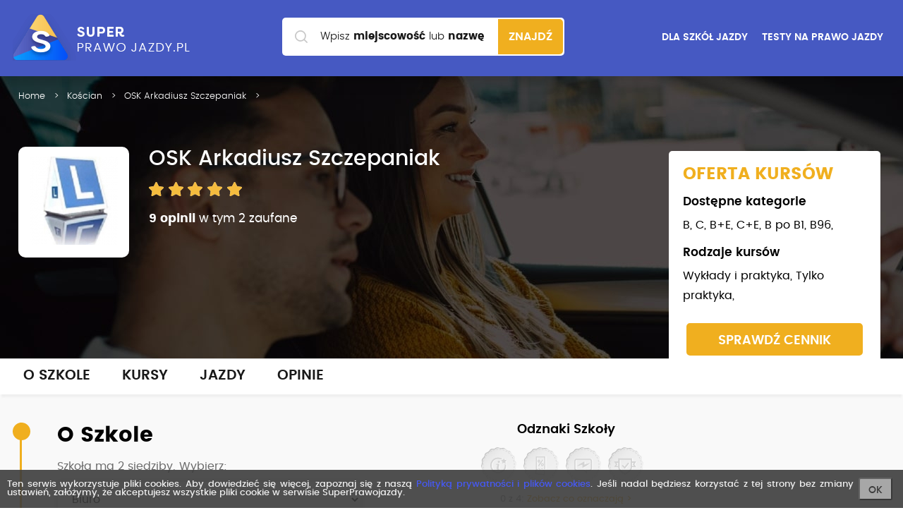

--- FILE ---
content_type: text/html; charset=utf-8
request_url: https://www.superprawojazdy.pl/osk-arkadiusz-szczepaniak-1,2708.htm
body_size: 13767
content:
<!DOCTYPE HTML><html lang="pl-PL"><head><meta charset="utf-8"/><meta name="viewport" content="width=device-width, initial-scale=1.0, user-scalable=1"><title>OSK Arkadiusz Szczepaniak - szkoła jazdy Kościan</title><meta http-equiv="Content-Type" content="text/html; charset=utf-8" /><meta name="description" content="Szkoła jazdy OSK Arkadiusz Szczepaniak, szkoła jazdy prowadzi kursy w mieście Kościan - Sprawdź zaufane opinie o OSK Arkadiusz Szczepaniak, ceny kursów i prezentacja oferty nauki jazdy" /><meta name="keywords" content="prawo jazdy osk arkadiusz szczepaniak, nauka jazdy, szkoła jazdy, kurs prawa jazdy Kościan, ranking szkół jazdy" /><link rel="canonical" href="https://www.superprawojazdy.pl/osk-arkadiusz-szczepaniak-1,2708.htm" /><link rel="icon" type="image/png" href="/images/fav.png"><meta name="robots" content="index, follow"><link rel="stylesheet" href="/css/app.min.css?u=17"><!-- Google Tag Manager --><script>(function(w,d,s,l,i){w[l]=w[l]||[];w[l].push({'gtm.start':
            new Date().getTime(),event:'gtm.js'});var f=d.getElementsByTagName(s)[0],
            j=d.createElement(s),dl=l!='dataLayer'?'&l='+l:'';j.async=true;j.src=
            'https://www.googletagmanager.com/gtm.js?id='+i+dl;f.parentNode.insertBefore(j,f);
        })(window,document,'script','dataLayer','GTM-NFZ7WZP');</script><!-- End Google Tag Manager --><script>
        (function () {
            var viia = {
                debug: false, locale: 'pl', isReady: false, ready: (function () {
                    var readyList, DOMContentLoaded, class2type = {};
                    class2type["[object Boolean]"] = "boolean";
                    class2type["[object Number]"] = "number";
                    class2type["[object String]"] = "string";
                    class2type["[object Function]"] = "function";
                    class2type["[object Array]"] = "array";
                    class2type["[object Date]"] = "date";
                    class2type["[object RegExp]"] = "regexp";
                    class2type["[object Object]"] = "object";
                    var ReadyObj = {
                        isReady: false, readyWait: 1, holdReady: function (hold) {
                            if (hold) {
                                ReadyObj.readyWait++
                            } else {
                                ReadyObj.ready(true)
                            }
                        }, ready: function (wait) {
                            if ((wait === true && !--ReadyObj.readyWait) || (wait !== true && !ReadyObj.isReady)) {
                                if (!document.body || !viia.isReady) {
                                    return setTimeout(ReadyObj.ready, 1)
                                }
                                ReadyObj.isReady = true;
                                if (wait !== true && --ReadyObj.readyWait > 0) {
                                    return
                                }
                                readyList.resolveWith(document, [ReadyObj])
                            }
                        }, bindReady: function () {
                            if (readyList) {
                                return
                            }
                            readyList = ReadyObj._Deferred();
                            if (document.readyState === "complete") {
                                return setTimeout(ReadyObj.ready, 1)
                            }
                            if (document.addEventListener) {
                                document.addEventListener("DOMContentLoaded", DOMContentLoaded, false);
                                window.addEventListener("load", ReadyObj.ready, false)
                            } else {
                                if (document.attachEvent) {
                                    document.attachEvent("onreadystatechange", DOMContentLoaded);
                                    window.attachEvent("onload", ReadyObj.ready);
                                    var toplevel = false;
                                    try {
                                        toplevel = window.frameElement == null
                                    } catch (e) {
                                    }
                                    if (document.documentElement.doScroll && toplevel) {
                                        doScrollCheck()
                                    }
                                }
                            }
                        }, _Deferred: function () {
                            var callbacks = [], fired, firing, cancelled, deferred = {
                                done: function () {
                                    if (!cancelled) {
                                        var args = arguments, i, length, elem, type, _fired;
                                        if (fired) {
                                            _fired = fired;
                                            fired = 0
                                        }
                                        for (i = 0, length = args.length; i < length; i++) {
                                            elem = args[i];
                                            type = ReadyObj.type(elem);
                                            if (type === "array") {
                                                deferred.done.apply(deferred, elem)
                                            } else {
                                                if (type === "function") {
                                                    callbacks.push(elem)
                                                }
                                            }
                                        }
                                        if (_fired) {
                                            deferred.resolveWith(_fired[0], _fired[1])
                                        }
                                    }
                                    return this
                                }, resolveWith: function (context, args) {
                                    if (!cancelled && !fired && !firing) {
                                        args = args || [];
                                        firing = 1;
                                        try {
                                            while (callbacks[0]) {
                                                callbacks.shift().apply(context, args)
                                            }
                                        } finally {
                                            fired = [context, args];
                                            firing = 0
                                        }
                                    }
                                    return this
                                }, resolve: function () {
                                    deferred.resolveWith(this, arguments);
                                    return this
                                }, isResolved: function () {
                                    return !!(firing || fired)
                                }, cancel: function () {
                                    cancelled = 1;
                                    callbacks = [];
                                    return this
                                }
                            };
                            return deferred
                        }, type: function (obj) {
                            return obj == null ? String(obj) : class2type[Object.prototype.toString.call(obj)] || "object"
                        }
                    };

                    function doScrollCheck() {
                        if (ReadyObj.isReady) {
                            return
                        }
                        try {
                            document.documentElement.doScroll("left")
                        } catch (e) {
                            setTimeout(doScrollCheck, 1);
                            return
                        }
                        ReadyObj.ready()
                    }

                    if (document.addEventListener) {
                        DOMContentLoaded = function () {
                            document.removeEventListener("DOMContentLoaded", DOMContentLoaded, false);
                            ReadyObj.ready()
                        }
                    } else {
                        if (document.attachEvent) {
                            DOMContentLoaded = function () {
                                if (document.readyState === "complete") {
                                    document.detachEvent("onreadystatechange", DOMContentLoaded);
                                    ReadyObj.ready()
                                }
                            }
                        }
                    }
                    function ready(fn) {
                        ReadyObj.bindReady();
                        /*var type=ReadyObj.type(fn);*/
                        readyList.done(fn)
                    }

                    return ready
                })()
            };
            if (!window.viia) {
                window.viia = viia;
            }
        })();
    </script><meta property="fb:app_id"           content="502376826463811" /><meta property="og:site_name"         content="SuperPrawoJazdy.pl - największy ranking szkół jazdy" /><meta property="og:locale"         content="pl_PL" /><meta property="og:url"           content="https://www.superprawojazdy.pl/osk-arkadiusz-szczepaniak-1,2708.htm" /><meta property="og:type"          content="website" /><meta property="og:title"         content="OSK Arkadiusz Szczepaniak - szkoła jazdy Kościan" /><meta property="og:description"   content="Szkoła jazdy OSK Arkadiusz Szczepaniak, szkoła jazdy prowadzi kursy w mieście Kościan - Sprawdź zaufane opinie o OSK Arkadiusz Szczepaniak, ceny kursów i prezentacja oferty nauki jazdy" /><meta property="og:image"         content="https://www.superprawojazdy.pl/images/spj_main.jpg" /><!-- Google Analytics --><script>
        (function(i,s,o,g,r,a,m){i['GoogleAnalyticsObject']=r;i[r]=i[r]||function(){
                (i[r].q=i[r].q||[]).push(arguments)},i[r].l=1*new Date();a=s.createElement(o),
            m=s.getElementsByTagName(o)[0];a.async=1;a.src=g;m.parentNode.insertBefore(a,m)
        })(window,document,'script','https://www.google-analytics.com/analytics.js','ga');

        ga('create', 'UA-4217707-11', 'auto');
        ga('send', 'pageview');
    </script><!-- End Google Analytics --><!-- Facebook Pixel Code --><script>
        !function(f,b,e,v,n,t,s)
        {if(f.fbq)return;n=f.fbq=function(){n.callMethod?
            n.callMethod.apply(n,arguments):n.queue.push(arguments)};
            if(!f._fbq)f._fbq=n;n.push=n;n.loaded=!0;n.version='2.0';
            n.queue=[];t=b.createElement(e);t.async=!0;
            t.src=v;s=b.getElementsByTagName(e)[0];
            s.parentNode.insertBefore(t,s)}(window, document,'script',
            'https://connect.facebook.net/en_US/fbevents.js');
        fbq('init', '786672208504232');
        fbq('track', 'PageView');
    </script><noscript><img height="1" width="1" style="display:none"
                   src="https://www.facebook.com/tr?id=786672208504232&ev=PageView&noscript=1"
        /></noscript><!-- End Facebook Pixel Code --></head><body class=" "><!-- Google Tag Manager (noscript) --><noscript><iframe src="https://www.googletagmanager.com/ns.html?id=GTM-NFZ7WZP"
                  height="0" width="0" style="display:none;visibility:hidden"></iframe></noscript><!-- End Google Tag Manager (noscript) --><header class="layout-header"><div class="layout-header-top"><div class="wrapper"><a href="/" class="layout-header-top-logo"><img src="/images/logo.png" alt="Super prawo jazdy"></a><aside class="layout-header-top-aside col-md-3"><a href="/dla-szkol-jazdy" class="button button-none">DLA SZKÓŁ JAZDY</a><a href="/testy" class="button button-none hide-mobile">TESTY NA PRAWO JAZDY</a></aside><a class="mobile-toggle-search"><i class="icon-search"></i><span></span><span></span></a></div></div><div class="layout-header-search"><form class="search" action="/szukaj.htm" method="post"><label for="search" class="search-label">Wpisz <strong>miejscowość</strong><span> lub <strong>nazwę szkoły</strong></span></label><div class="search-input"><input id="search" type="text" class="search-input-text" name="search" autocomplete="off"></div><button class="search-submit" type="submit">
        Znajdź
    </button><div id="searchPrompt" class="prompt-list"></div><style type="text/css">
            #searchPrompt {position: absolute; width: 100%; top: 51px; background: #ffffff; box-shadow:0 10px 15px rgba(0,0,0,0.18); border-radius: 0px 0px 15px 15px;}
            .layout--home #searchPrompt {top: 62px;}
            .prompt-list-item {padding-left: 15px; min-height: 60px; padding-top: 15px; padding-bottom: 15px; cursor: pointer;}
            .prompt-list-item:before {content: " "; display: table;}
            .prompt-list-item:after {content: " "; display: table; clear: both;}
            .prompt-list-item-left { width: 45px; float: left; min-height: 45px; display: flex; margin-right: 15px; text-align: center; align-items: center; justify-content: center;}
            .prompt-list-item-left img {display: block;}

            .prompt-list-item:nth-of-type(even) {background-color: #f0f0f0}
            .prompt-list-item:last-child{border-radius: 0px 0px 15px 15px; background-color: transparent; border-top: 1px solid #f0f0f0}
            .prompt-list-item .prompt-list-item-name {font-size: 1.5em; font-weight: 600; color: #292929;}
            .prompt-list-item .prompt-list-item-name-grey {font-size: 0.85em; font-weight: 300; color: #a0a0a0; display: block; margin-top: 5px;}

            .prompt-list-item .prompt-list-item-url {text-align: center; font-size: 1.5em; padding-top: 10px;}
            .prompt-list-item .prompt-list-item-url a {color: #4659c2; font-weight: 600; display: block; }
        </style></form></div></header><main class="layout-main school-profile" itemscope itemprop="provider" itemtype="https://schema.org/LocalBusiness"><header class="layout-main-header layout-main-header-white"><div class="school-profile-header" style="background-image: url('/szkola/2708/logo/logoheader.jpg?u=1768741200'); "><div class="wrapper"><div class="row layout-main-header fixedbreadcrump"><div class="col-xs-12 col-sm-5"><div class="wrapper"><a href="/koscian.htm" class="mobilebutton "><i class="icon-angle-left"></i>
            Kościan</a><ol class="breadcrumbs" itemscope itemtype="https://schema.org/BreadcrumbList"><li itemprop="itemListElement" itemscope itemtype="https://schema.org/ListItem" ><a href="/" itemprop="item"><span itemprop="name">Home</span><meta itemprop="position" content="1" /></a></li><li itemprop="itemListElement" itemscope itemtype="https://schema.org/ListItem" ><a href="/koscian.htm" itemprop="item"><span itemprop="name">Kościan</span><meta itemprop="position" content="2" /></a></li><li itemprop="itemListElement" itemscope itemtype="https://schema.org/ListItem" class=""><a href="/osk-arkadiusz-szczepaniak-1,2708.htm" itemprop="item"><span itemprop="name">OSK Arkadiusz Szczepaniak</span><meta itemprop="position" content="3" /></a></li></ol></div><!-- .wrapper --></div></div><div class="company-details-header"><div class="wrapper"><div class="row"><div class="col-md-8 company-details-header-col"><div class="company-details-header-body"><h1 class="company-details-header-title" itemprop="name">
                                    OSK Arkadiusz Szczepaniak                                </h1><meta itemprop="name" content="OSK Arkadiusz Szczepaniak" /><meta itemprop="url" content="https://www.superprawojazdy.pl/osk-arkadiusz-szczepaniak-1,2708.htm" /><span itemprop="geo" itemscope itemtype="https://schema.org/GeoCoordinates"><meta itemprop="latitude" content="52.1399790" /><meta itemprop="longitude" content="16.7646270" /></span><meta itemprop="priceRange" content="0-0" /><span  itemprop="address" itemscope itemtype="http://schema.org/PostalAddress"><meta itemprop="streetAddress" content="Czempiń ul. Kiełczewskiego 1, " /><meta itemprop="postalCode" content="64-000" /><meta itemprop="addressLocality" content="Kościan"/><meta itemprop="addressRegion" content="wielkopolskie" /></span><meta itemprop="telephone" content="602517202" /><div class="company-details-header-score"><div class="score score-span"><span style="width: 100%" ></span></div><span itemprop="aggregateRating" itemscope itemtype="https://schema.org/AggregateRating"><meta itemprop="ratingValue" content="9"><meta itemprop="bestRating" content="10"/><meta itemprop="worstRating" content="1"/><meta itemprop="reviewCount" content="9" />
                                            &nbsp;</span><span class="info"><b>9&nbsp;opinii</b> w&nbsp;tym&nbsp;2&nbsp;zaufane                                                                                            </span></div></div><div class="company-details-header-logo"><div class="company-details-header-logo-image"><img src="/szkola/2708/logo/logo.jpg?u=1768741916" alt="OSK Arkadiusz Szczepaniak" /><meta itemprop="logo image" content="https://www.superprawojazdy.pl/szkola/2708/logo/logo.jpg" /></div></div></div></div></div></div></div><!-- .wrapper --></div></header><!-- .layout-main-header --><div class="wrapper"><div class="sidebox" id="fixed-sidebox" data-fixedto="main-article"><div class="schoolcourse"><p class="schoolcourse-text1 mbh">OFERTA KURSÓW</p><p class="schoolcourse-text2 mbh">Dostępne kategorie</p><p class="schoolcourse-text3 mbh"><span>B,</span><span>C,</span><span>B+E,</span><span>C+E,</span><span>B po B1,</span><span>B96,</span></p><p class="schoolcourse-text2 mbh">Rodzaje kursów</p><p class="schoolcourse-text3 mbh"><span>Wykłady i praktyka,</span><span>Tylko praktyka,</span></p><a href="#" class="button button-primary" onclick="$('.layout-main-body-tabmenu').find('nav').children(':nth-child(2)').click(); return false;">SPRAWDŹ CENNIK</a></div></div></div><div class="layout-main-header-white layout-main-body-tabmenu"><div class="wrapper"><nav class=""><a href="/osk-arkadiusz-szczepaniak-1,2708.htm#o-szkole" title="" data-scroll="o-szkole">O szkole</a><a href="/osk-arkadiusz-szczepaniak-1,2708.htm#kursy" title="" data-scroll="kursy">Kursy</a><a href="/osk-arkadiusz-szczepaniak-1,2708.htm#jazdy" title="" data-scroll="jazdy">Jazdy</a><a href="/osk-arkadiusz-szczepaniak-1,2708.htm#opinie" title="" data-scroll="opinie">Opinie</a></nav></div></div><div class="wrapper"><article class="layout-main-body-article" id="main-article"><div  itemprop="makesOffer" itemscope itemtype="https://schema.org/Offer"><div itemprop="itemOffered" itemscope itemtype="https://schema.org/Service"><meta itemprop="serviceType" content="Kurs prawa jazdy kategoria B" /></div></div><div class="company-details"><section class="article-section" id="o-szkole"><div class="company-list-item-badges"><div class="badges-list"><p class="header-text2 text-center">Odznaki Szkoły</p><ul><li><span class="badges-list-badge badge1ia"></span></li><li><span class="badges-list-badge badge2ia"></span></li><li><span class="badges-list-badge badge3ia"></span></li><li><span class="badges-list-badge badge5ia"></span></li></ul><div class="clear"></div><div class="badges-list-info  text-center"><p class="info-text">
                0 z 4:
                <span rel="/odznaki-informacje.htm?s=osk-arkadiusz-szczepaniak-1" data-modal-infobadges>Zobacz co oznaczają ></span></p></div></div></div><div class="company-details-branch company-list-item-agencyheader"><h2 class="header-text1">O Szkole</h2><p>Szkoła ma 2 siedziby. Wybierz:</p><select name="" class="form-group-input form-group-input--select" id="agency-id"><option value="0">Biuro</option><option value="3727">Sala wykładowa Czempiń, Ul. Kościelna 1A</option><option value="5388">Plac manewrowy Czempiń ul. Kolejowa 34</option></select>            <div class="agency-data agency-data-0"><p><strong>OSK Arkadiusz Szczepaniak</strong><br/><span>Czempiń ul. Kiełczewskiego 1, </span><br><span>64-000</span> <span>Kościan</span></p><div class="company-details-open-hours"><ul class="company-details-open-hours-list "><li><strong>Brak godzin otwarcia</strong></li></ul></div>    </div><div class="agency-data agency-data-3727 hidden"><p><strong>Sala wykładowa</strong><br/><span>Czempiń, Ul. Kościelna 1A</span><br><span>64-020</span> <span>Kościan</span></p><div class="company-details-open-hours"><ul class="company-details-open-hours-list "><li><strong>Brak godzin otwarcia</strong></li></ul></div>            </div><div class="agency-data agency-data-5388 hidden"><p><strong>Plac manewrowy</strong><br/><span>Czempiń ul. Kolejowa 34</span><br><span>64-020</span> <span>Kościan</span></p><div class="company-details-open-hours"><ul class="company-details-open-hours-list "><li><strong>Brak godzin otwarcia</strong></li></ul></div>            </div><div class="clear"></div><div class="mt-20 company-details-branch"><h2 class="header-text3">Kontakt</h2><div class="company-details-branch-item"><div class="company-details-branch-item-info-element click-tracking agency-data agency-data-0 " data-rel="phone" data-school="2708" data-agency="0" data-place="school_profile"><i class="icon-phone"></i><a href="tel:602517202" rel="602 517 202">60x xxx xxx</a><span>Pokaż numer</span></div><div class="company-details-branch-item-info-element click-tracking agency-data agency-data-3727 hidden" data-rel="phone" data-school="2708" data-agency="0" data-place="school_profile"><i class="icon-phone"></i><a href="tel:602517202" rel="602 517 202">60x xxx xxx</a><span>Pokaż numer</span></div><div class="company-details-branch-item-info-element click-tracking agency-data agency-data-5388 hidden" data-rel="phone" data-school="2708" data-agency="0" data-place="school_profile"><i class="icon-phone"></i><a href="tel:602517202" rel="602 517 202">60x xxx xxx</a><span>Pokaż numer</span></div><div class="company-details-branch-item-info-element  click-tracking" data-rel="www" data-school="2708" data-agency="0" data-place="school_profile"><i class="icon-desktop"></i><a rel="http://www.prawko.net"  class="www" href="#" target="_blank" title="">www.pra....</a><span>Pokaż adres</span></div><div class="company-details-branch-item-info-element  click-tracking" data-rel="fb" data-school="2708" data-agency="0" data-place="school_profile"><i class="icon-desktop"></i><a rel="https://www.facebook.com/prawko.net"  class="www" href="#" target="_blank" title="">@prawko....</a><span>Pokaż adres</span></div><div class="company-details-branch-item-info-action"><a href="/kontakt-ze-szkola?id=2708" rel="nofollow" class="button button--submit button-primary button--wide button--shadow button--upper button--icon-left" data-modal-shoolmsg><i class="icon-mail"></i>
                    Napisz wiadomość do szkoły
                </a></div></div></div>        <div class="clear"></div><div class="resp-container agency-data agency-data-0 mt-20"><iframe class="resp-iframe" src="https://www.google.com/maps/embed/v1/place?q=52.1399790,16.7646270&key=AIzaSyB_fcJas_Cqty763zqFltGE098-ZZsKS-E" frameborder="0" scrolling="no" marginheight="0" marginwidth="0"></iframe></div><div class="resp-container agency-data agency-data-3727 hidden  mt-20"><iframe class="resp-iframe" src="https://www.google.com/maps/embed/v1/place?q=52.084063,16.643223&key=AIzaSyB_fcJas_Cqty763zqFltGE098-ZZsKS-E" frameborder="0" scrolling="no" marginheight="0" marginwidth="0"></iframe></div><div class="resp-container agency-data agency-data-5388 hidden  mt-20"><iframe class="resp-iframe" src="https://www.google.com/maps/embed/v1/place?q=Plac+manewrowy,Czempi%C5%84+ul.+Kolejowa+34,64-000 Ko%C5%9Bcian&key=AIzaSyB_fcJas_Cqty763zqFltGE098-ZZsKS-E" frameborder="0" scrolling="no" marginheight="0" marginwidth="0"></iframe></div><div class="clear"></div></div><div class="company-details-branch mt-30"><h2 class="header-text3">Opis</h2><div class="fadeout"><div class="company-details-branch-descr mt-30"><p>Serdecznie Państwa witam na wizytówce mojej szkoły. Jestem instruktorem nauki jazdy od ponad 30 lat. Oprócz uprawnień instruktora, posiadam również uprawnienia egzaminatora na wszystkie kategorie prawa jazdy. W tym czasie wyszkoliłem ponad 5000 kursantów, którzy dzisiaj z powodzeniem prowadzą samochody po drogach całej Europy. Niektórzy zostali również instruktorami. Jestem z nich wszystkich BARDZO DUMNY. Pragnę Państwa zaprosić do uczestnictwa w organizowanych przeze mnie kursach PRAWA JAZDY, KWALIFIKACKI WSTĘPNEJ oraz SZKOLEŃ OKRESOWYCH i dołączenia do grona moich zadowolonych klientów.&nbsp;</p><p>Arkadiusz Szczepaniak.</p>                    </div><a href="#" class="fadeoutrm" onclick="jQuery(this).parent().removeClass('fadeout'); jQuery(this).remove(); return false;">Zobacz pełny opis szkoły</a></div></div>                    <div class="clear"></div><div class="company-details-branch mt-30"><h2 class="header-text3">Odziały szkoły</h2><div class="company-details-section-item company-details-section-profiles "><div class="row"><div class="col-md-7 col-xs-12"><p class="company-details-section-profiles-text1">Czempiń ul. Kiełczewskiego 1, , 64-020 Czempiń</p><p class="company-details-section-profiles-text1">tel: 602517202</p></div><div class="col-md-5 col-xs-12"><p  class="company-details-section-profiles-text2">Czempiń</p></div></div><a href="/osk-arkadiusz-szczepaniak,9306.htm" class="link"><i class="icon-angle-right"></i></a></div></div><div class="clear"></div><div class="company-list-item-gallery company-details-branch  mt-20"><p class="header-text2">Galeria zdjęć szkoły</p><div class="company-list-item-gallery-items mt-20"><div class="company-list-item-gallery-wrapper  swiper-wrapper"><a href="/szkola/2708/galeria/1.jpg?u=0e23c4b023838db04c3a375cad7ec558"
                       class="company-details-gallery-item swiper-slide image-zoom" data-width="800" data-height="600"><img src="/szkola/2708/galeria/1.jpg?u=0e23c4b023838db04c3a375cad7ec558" alt="" /></a><a href="/szkola/2708/galeria/2.jpg?u=0e23c4b023838db04c3a375cad7ec558"
                       class="company-details-gallery-item swiper-slide image-zoom" data-width="450" data-height="600"><img src="/szkola/2708/galeria/2.jpg?u=0e23c4b023838db04c3a375cad7ec558" alt="" /></a><a href="/szkola/2708/galeria/4.jpg?u=0e23c4b023838db04c3a375cad7ec558"
                       class="company-details-gallery-item swiper-slide image-zoom" data-width="800" data-height="600"><img src="/szkola/2708/galeria/4.jpg?u=0e23c4b023838db04c3a375cad7ec558" alt="" /></a><a href="/szkola/2708/galeria/10.jpg?u=0e23c4b023838db04c3a375cad7ec558"
                       class="company-details-gallery-item swiper-slide image-zoom" data-width="251" data-height="201"><img src="/szkola/2708/galeria/10.jpg?u=0e23c4b023838db04c3a375cad7ec558" alt="" /></a></div><a class="company-details-gallery-next"><i class="icon-angle-large-right"></i></a><a class="company-details-gallery-prev"><i class="icon-angle-large-left"></i></a></div></div><div class="pswp" tabindex="-1" role="dialog" aria-hidden="true"><div class="pswp__bg"></div><div class="pswp__scroll-wrap"><div class="pswp__container"><div class="pswp__item"></div><div class="pswp__item"></div><div class="pswp__item"></div></div><div class="pswp__ui pswp__ui--hidden"><div class="pswp__top-bar"><div class="pswp__counter"></div><button class="pswp__button pswp__button--close" title="Close (Esc)"></button><button class="pswp__button pswp__button--zoom" title="Zoom in/out"></button><div class="pswp__preloader"><div class="pswp__preloader__icn"><div class="pswp__preloader__cut"><div class="pswp__preloader__donut"></div></div></div></div></div><div class="pswp__share-modal pswp__share-modal--hidden pswp__single-tap"><div class="pswp__share-tooltip"></div></div><button class="pswp__button pswp__button--arrow--left" title="Previous (arrow left)"></button><button class="pswp__button pswp__button--arrow--right" title="Next (arrow right)"></button><div class="pswp__caption"><div class="pswp__caption__center"></div></div></div></div></div><div class="clear"></div><div class="company-list-instructors company-details-branch mt-20"><p class="header-text2">Instruktorzy</p><div class="company-list-instructors-items"><div class="company-list-instructors-items-wrapper swiper-wrapper"><div class="company-list-instructors-items-item swiper-slide"><a href="/osk-arkadiusz-szczepaniak-1,2708/instruktor.htm?id_instructor=8190" data-instructor-details style="display: block; width: 170px; height: 140px; background: transparent url('/szkola/2708/instruktorzy/thumb/8190.jpg?u=1768741916') 50% 50% no-repeat;  "></a><p><a href="/osk-arkadiusz-szczepaniak-1,2708/instruktor.htm?id_instructor=8190" data-instructor-details>Arkadiusz Szczepaniak >></a></p></div><div class="company-list-instructors-items-item swiper-slide"><img src="/images/instructor.png" alt=""><p><a href="/osk-arkadiusz-szczepaniak-1,2708/instruktor.htm?id_instructor=8191" data-instructor-details>Danuta Szczepaniak >></a></p></div><div class="company-list-instructors-items-item swiper-slide"><img src="/images/instructor.png" alt=""><p><a href="/osk-arkadiusz-szczepaniak-1,2708/instruktor.htm?id_instructor=8192" data-instructor-details>Jędrzej Szczepaniak >></a></p></div><div class="company-list-instructors-items-item swiper-slide"><img src="/images/instructor.png" alt=""><p><a href="/osk-arkadiusz-szczepaniak-1,2708/instruktor.htm?id_instructor=9105" data-instructor-details>Artur Skrzypczak >></a></p></div></div></div></div><div class="clear"></div></section><section class="article-section" id="kursy"><div class="company-details-branch"><h2 class="header-text1">Kursy - ceny i terminy</h2><a href="#" class="navlink" onclick="jQuery(this).next().removeClass('hidden'); jQuery(this).remove(); return false;">Zobacz filtry kursów</a><div class="term-list-filter hidden"><form action="/osk-arkadiusz-szczepaniak-1,2708.htm" id="termFilterForm" onsubmit="submitTermFilterForm(this); return false;"><div class="row"><div class="col-md-4 col-xs-3 "><div class="form-group"><label class="form-group-label">Kategoria</label><div class="swiper-container"><div class="swiper-wrapper"><div class="swiper-slide"><label class="form-group-input form-group-input--radio"><input type="checkbox" name="filter[id_cat][3]" value="1"  onclick="jQuery('#termFilterForm').submit();"><span>B</span></label></div><div class="swiper-slide"><label class="form-group-input form-group-input--radio"><input type="checkbox" name="filter[id_cat][5]" value="1"  onclick="jQuery('#termFilterForm').submit();"><span>C</span></label></div><div class="swiper-slide"><label class="form-group-input form-group-input--radio"><input type="checkbox" name="filter[id_cat][9]" value="1"  onclick="jQuery('#termFilterForm').submit();"><span>B+E</span></label></div><div class="swiper-slide"><label class="form-group-input form-group-input--radio"><input type="checkbox" name="filter[id_cat][10]" value="1"  onclick="jQuery('#termFilterForm').submit();"><span>C+E</span></label></div><div class="swiper-slide"><label class="form-group-input form-group-input--radio"><input type="checkbox" name="filter[id_cat][19]" value="1"  onclick="jQuery('#termFilterForm').submit();"><span>B po B1</span></label></div><div class="swiper-slide"><label class="form-group-input form-group-input--radio"><input type="checkbox" name="filter[id_cat][17]" value="1"  onclick="jQuery('#termFilterForm').submit();"><span>B96</span></label></div></div></div></div></div><div class="col-md-8  col-xs-9"><div class="form-group"><label class="form-group-label">Wybierz rodzaj kursu</label><div class="swiper-container"><div class="swiper-wrapper"><div class="swiper-slide"><label class="form-group-input form-group-input--radio"><input type="checkbox" name="filter[course_scope][Wykłady i praktyka]" value="1"  onclick="jQuery('#termFilterForm').submit();"><span>Wykłady i praktyka</span></label></div><div class="swiper-slide"><label class="form-group-input form-group-input--radio"><input type="checkbox" name="filter[course_scope][Tylko praktyka]" value="1"  onclick="jQuery('#termFilterForm').submit();"><span>Tylko praktyka</span></label></div></div></div></div></div></div><div class="row"><div class="col-xs-12"><div class="form-group"><label class="form-group-label">Wybierz opcje kursu</label><div class="swiper-container"><div class="swiper-wrapper"><div class="swiper-slide"><label class="form-group-input form-group-input--radio"><input type="checkbox" name="filter[options][16]" value="1"   onclick="jQuery('#termFilterForm').submit();"><span>Manualna skrzynia</span></label></div></div></div></div></div></div></form></div>                        <div class="term-list" id="term_list"><div class="row" itemscope itemtype="https://schema.org/ItemList"><div class="col-xs-12" ><div class="company-terms-item"><div class="row"><div class="col-sm-7 col-xs-12"><h3>kat. B, Wykłady i praktyka</h3><p class="text-grey text-upper">
                                                                    Manualna skrzynia                                                            </p></div><div class="col-sm-5 col-xs-12"><div class="price-block"><p class="price text-blue">-</p></div></div></div><div class="row" itemprop="itemListElement" itemscope itemtype="http://schema.org/Course"><meta itemprop="position" content="1" /><meta itemprop="url" content="/osk-arkadiusz-szczepaniak-1,2708/cennik-i-terminy-formularz,kategoria-b/3792.htm" /><meta itemprop="name" content="Kurs na prawo jazdy kategorii B, Wykłady i praktyka" /><meta itemprop="description" content="Cena kursu to 0,  Czempiń ul. Kiełczewskiego 1, , 30 godzin zajęć praktycznych 30 godzin zajęć teoretycznych Pojazd szkoleniowy i egzaminacyjny: KIA RIO IV" /><span itemscope itemprop="provider" itemtype="https://schema.org/Organization"><meta itemprop="name" content="OSK Arkadiusz Szczepaniak" /><meta itemprop="sameAs" content="https://www.superprawojazdy.pl/osk-arkadiusz-szczepaniak-1,2708.htm" /></span><div class="col-sm-9 col-xs-12" ><p class="text-blue text-date">codziennie</p><p class="text-grey">Czempiń ul. Kiełczewskiego 1, </p></div><div class="col-sm-3 col-xs-12 text-right"><a href="/osk-arkadiusz-szczepaniak-1,2708/cennik-i-terminy-formularz,kategoria-b/3792.htm" class="button button-primary button--shadow button--submit2 button--upper" data-terms-form>Rezerwuj</a></div></div><div class="row"><div class="col-xs-12"><div class="text-descr"><a href="#" onclick="jQuery(this).parent().css('max-height', 'none');jQuery(this).remove(); return false;" class="morelink">WIĘCEJ</a>
                                    30 godzin zajęć praktycznych 30 godzin zajęć teoretycznych Pojazd szkoleniowy i egzaminacyjny: KIA RIO IV                                </div></div></div></div><div class="company-terms-item"><div class="row"><div class="col-sm-7 col-xs-12"><h3>kat. C, Wykłady i praktyka</h3><p class="text-grey text-upper">
                                                                    Manualna skrzynia                                                            </p></div><div class="col-sm-5 col-xs-12"><div class="price-block"><p class="price text-blue">-</p></div></div></div><div class="row" itemprop="itemListElement" itemscope itemtype="http://schema.org/Course"><meta itemprop="position" content="2" /><meta itemprop="url" content="/osk-arkadiusz-szczepaniak-1,2708/cennik-i-terminy-formularz,kategoria-c/3793.htm" /><meta itemprop="name" content="Kurs na prawo jazdy kategorii C, Wykłady i praktyka" /><meta itemprop="description" content="Cena kursu to 0,  Czempiń ul. Kiełczewskiego 1, , 30 godzin zajęć praktycznych Pojazd szkoleniowy i egzaminacyjny: MAN TGL 12.240" /><span itemscope itemprop="provider" itemtype="https://schema.org/Organization"><meta itemprop="name" content="OSK Arkadiusz Szczepaniak" /><meta itemprop="sameAs" content="https://www.superprawojazdy.pl/osk-arkadiusz-szczepaniak-1,2708.htm" /></span><div class="col-sm-9 col-xs-12" ><p class="text-blue text-date">codziennie</p><p class="text-grey">Czempiń ul. Kiełczewskiego 1, </p></div><div class="col-sm-3 col-xs-12 text-right"><a href="/osk-arkadiusz-szczepaniak-1,2708/cennik-i-terminy-formularz,kategoria-c/3793.htm" class="button button-primary button--shadow button--submit2 button--upper" data-terms-form>Rezerwuj</a></div></div><div class="row"><div class="col-xs-12"><div class="text-descr"><a href="#" onclick="jQuery(this).parent().css('max-height', 'none');jQuery(this).remove(); return false;" class="morelink">WIĘCEJ</a>
                                    30 godzin zajęć praktycznych Pojazd szkoleniowy i egzaminacyjny: MAN TGL 12.240                                </div></div></div></div><div class="company-terms-item"><div class="row"><div class="col-sm-7 col-xs-12"><h3>kat. B+E, Tylko praktyka</h3><p class="text-grey text-upper">
                                                                    Manualna skrzynia                                                            </p></div><div class="col-sm-5 col-xs-12"><div class="price-block"><p class="price text-blue">-</p></div></div></div><div class="row" ><div class="col-sm-9 col-xs-7" itemprop="itemListElement" itemscope itemtype="http://schema.org/Course"><meta itemprop="position" content="3" /><meta itemprop="url" content="/osk-arkadiusz-szczepaniak-1,2708/cennik-i-terminy,kategoria-be/tylko-praktyka-manualna-skrzynia,19255.htm" /><meta itemprop="name" content="Kurs na prawo jazdy kategorii B+E, Tylko praktyka termin: codziennie" /><p class="text-blue text-date">codziennie</p><meta itemprop="description" content="Termin rozpoczęcia kursu: codziennie, cena kursu: 0, Czempiń ul. Kiełczewskiego 1, " /><p class="text-grey">Czempiń ul. Kiełczewskiego 1, </p><span itemscope itemprop="provider" itemtype="https://schema.org/Organization"><meta itemprop="name" content="OSK Arkadiusz Szczepaniak" /><meta itemprop="sameAs" content="https://www.superprawojazdy.pl/osk-arkadiusz-szczepaniak-1,2708.htm" /></span></div><div class="col-sm-3 col-xs-5 text-right"><a href="/osk-arkadiusz-szczepaniak-1,2708/cennik-i-terminy,kategoria-be/tylko-praktyka-manualna-skrzynia,19255.htm" class="button button-primary button--shadow button--submit2 button--upper" data-terms-form>Rezerwuj</a></div></div></div><div class="company-terms-item"><div class="row"><div class="col-sm-7 col-xs-12"><h3>kat. C+E, Wykłady i praktyka</h3><p class="text-grey text-upper">
                                                                    Manualna skrzynia                                                            </p></div><div class="col-sm-5 col-xs-12"><div class="price-block"><p class="price text-blue">-</p></div></div></div><div class="row" itemprop="itemListElement" itemscope itemtype="http://schema.org/Course"><meta itemprop="position" content="4" /><meta itemprop="url" content="/osk-arkadiusz-szczepaniak-1,2708/cennik-i-terminy-formularz,kategoria-ce/3795.htm" /><meta itemprop="name" content="Kurs na prawo jazdy kategorii C+E, Wykłady i praktyka" /><meta itemprop="description" content="Cena kursu to 0,  Czempiń ul. Kiełczewskiego 1, , 25 godzin zajęć praktycznych Pojazd szkoleniowy i egzaminacyjny: MAN TGL 12.240 + PRZYCZEPA KONARJG2 (tandem)" /><span itemscope itemprop="provider" itemtype="https://schema.org/Organization"><meta itemprop="name" content="OSK Arkadiusz Szczepaniak" /><meta itemprop="sameAs" content="https://www.superprawojazdy.pl/osk-arkadiusz-szczepaniak-1,2708.htm" /></span><div class="col-sm-9 col-xs-12" ><p class="text-blue text-date">codziennie</p><p class="text-grey">Czempiń ul. Kiełczewskiego 1, </p></div><div class="col-sm-3 col-xs-12 text-right"><a href="/osk-arkadiusz-szczepaniak-1,2708/cennik-i-terminy-formularz,kategoria-ce/3795.htm" class="button button-primary button--shadow button--submit2 button--upper" data-terms-form>Rezerwuj</a></div></div><div class="row"><div class="col-xs-12"><div class="text-descr"><a href="#" onclick="jQuery(this).parent().css('max-height', 'none');jQuery(this).remove(); return false;" class="morelink">WIĘCEJ</a>
                                    25 godzin zajęć praktycznych Pojazd szkoleniowy i egzaminacyjny: MAN TGL 12.240 + PRZYCZEPA KONARJG2 (tandem)                                </div></div></div></div><div class="company-terms-item"><div class="row"><div class="col-sm-7 col-xs-12"><h3>kat. B po B1, Tylko praktyka</h3><p class="text-grey text-upper">
                                                                    Manualna skrzynia                                                            </p></div><div class="col-sm-5 col-xs-12"><div class="price-block"><p class="price text-blue">-</p></div></div></div><div class="row" itemprop="itemListElement" itemscope itemtype="http://schema.org/Course"><meta itemprop="position" content="5" /><meta itemprop="url" content="/osk-arkadiusz-szczepaniak-1,2708/cennik-i-terminy-formularz,kategoria-b-po-b1/5444.htm" /><meta itemprop="name" content="Kurs na prawo jazdy kategorii B po B1, Tylko praktyka" /><meta itemprop="description" content="Cena kursu to 0,  Czempiń ul. Kiełczewskiego 1, , " /><span itemscope itemprop="provider" itemtype="https://schema.org/Organization"><meta itemprop="name" content="OSK Arkadiusz Szczepaniak" /><meta itemprop="sameAs" content="https://www.superprawojazdy.pl/osk-arkadiusz-szczepaniak-1,2708.htm" /></span><div class="col-sm-9 col-xs-12" ><p class="text-blue text-date">codziennie</p><p class="text-grey">Czempiń ul. Kiełczewskiego 1, </p></div><div class="col-sm-3 col-xs-12 text-right"><a href="/osk-arkadiusz-szczepaniak-1,2708/cennik-i-terminy-formularz,kategoria-b-po-b1/5444.htm" class="button button-primary button--shadow button--submit2 button--upper" data-terms-form>Rezerwuj</a></div></div></div><div class="company-terms-item"><div class="row"><div class="col-sm-7 col-xs-12"><h3>kat. B96, Wykłady i praktyka</h3><p class="text-grey text-upper">
                                                                    Manualna skrzynia                                                            </p></div><div class="col-sm-5 col-xs-12"><div class="price-block"><p class="price text-blue">-</p></div></div></div><div class="row" itemprop="itemListElement" itemscope itemtype="http://schema.org/Course"><meta itemprop="position" content="6" /><meta itemprop="url" content="/osk-arkadiusz-szczepaniak-1,2708/cennik-i-terminy-formularz,kategoria-b96/5445.htm" /><meta itemprop="name" content="Kurs na prawo jazdy kategorii B96, Wykłady i praktyka" /><meta itemprop="description" content="Cena kursu to 0,  Czempiń ul. Kiełczewskiego 1, , " /><span itemscope itemprop="provider" itemtype="https://schema.org/Organization"><meta itemprop="name" content="OSK Arkadiusz Szczepaniak" /><meta itemprop="sameAs" content="https://www.superprawojazdy.pl/osk-arkadiusz-szczepaniak-1,2708.htm" /></span><div class="col-sm-9 col-xs-12" ><p class="text-blue text-date">codziennie</p><p class="text-grey">Czempiń ul. Kiełczewskiego 1, </p></div><div class="col-sm-3 col-xs-12 text-right"><a href="/osk-arkadiusz-szczepaniak-1,2708/cennik-i-terminy-formularz,kategoria-b96/5445.htm" class="button button-primary button--shadow button--submit2 button--upper" data-terms-form>Rezerwuj</a></div></div></div></div></div></div></div></section><section class="article-section" id="jazdy"><div class="company-details-branch"><h2 class="header-text1">Jazdy dodatkowe - ceny i pakiety</h2><div class="company-terms-item"><div class="row"><div class="col-sm-9 col-xs-7"><h3>brak informacji o jazdach dodatkowych</h3></div></div></div></div></section><section class="article-section" id="opinie"><div class="company-details-comments"><h2 class="header-text1">Opinie o szkole</h2><div class="company-details-opinionbar"><div class="row"><div class="col-sm-2 col-xs-2"><i class="greenplus">+</i></div><div class="col-sm-6  col-xs-10"><h3>Dodaj swoją opinię o szkole!</h3><p>Pomóż innym kursantom w wyborze szkoły</p><p><a href="#" title="" class="text-blue" data-modal-opinion-summary>suma opinii</a>&nbsp;&nbsp;&nbsp;
                <a href="#" title=""  class="text-blue" data-modal-exam-summary>statystyka zdawalności</a></p></div><div class="col-sm-4  col-xs-12 text-right"><a class="button button-primary button--shadow button--submit button--upper" onclick="jQuery('#dodaj-opinie').removeClass('hidden'); jQuery(this).parent().parent().parent().remove(); return false;" id="addOpinionButton">Dodaj opinię</a></div></div></div><div class="company-details-add hidden" id="dodaj-opinie"><h3 class="company-details-title">
        Dodaj swoją opinię o szkole!
    </h3><form action="/opinie/zapisz-opinie.html" method="post" class="company-details-add-form form" id="opinionform"><input type="hidden" name="fk" value="bVSLA05o2" /><div class="form-group "><div class="row"><div class="col-sm-3"><label class="form-group-label">
                    Ocena ogólna
                </label></div><div class="col-sm-3"><div class=""><br><div class="score score--large score--0"><a href="#" class="score-select"></a><a href="#"  class="score-select"></a><a href="#"  class="score-select"></a><a href="#"  class="score-select"></a><a href="#"  class="score-select"></a></div></div><input type="hidden" value="" id="opinion_rate" name="opinion[rate]"></div><div class="col-sm-6"><p class="company-details-add-text"><strong>Zaznacz ilość gwiazdek.</strong><br>
                    1 gwiazdka to najgorsza ocena, 5 gwiazdek to najlepsza ocena
                </p></div></div></div><div class="form-group"><div class="row"><div class="col-sm-3"><label for="opinion[content]" class="form-group-label">
                    Napisz opinię
                </label></div><div class="col-sm-9"><textarea id="opinion_content" name="opinion[content]" placeholder="Opisz np. postawę instruktora, ogólne podejście szkoły do Ciebie jako kursanta, egzamin wewnętrzny.." class=" form-group-input form-group-input--textarea"></textarea></div></div></div><div class="form-group form-group--toggle-exampproach"><div class="row"><div class="col-sm-3"><label class="form-group-label">
                    Odbywałeś w&nbsp;tej&nbsp;szkole
                </label></div><div class="col-sm-9"><label class="form-group-input form-group-input--radio"><input type="radio" name="opinion[id_type]" id="opinion_id_type_1" value="1"  ><span>Kurs</span></label><label class="form-group-input form-group-input--radio"><input type="radio" name="opinion[id_type]" id="opinion_id_type_2" value="2"  ><span>TYLKO jazdy doszkalające</span></label></div></div></div><div class="form-group "><div class="row"><div class="col-sm-3"><label class="form-group-label">
                    Odbywałeś kurs&nbsp;na&nbsp;kategorię
                </label></div><div class="col-sm-9"><label class="form-group-input form-group-input--radio"><input type="radio" name="opinion[id_driving_license]" value="1"  ><span>A</span></label><label class="form-group-input form-group-input--radio"><input type="radio" name="opinion[id_driving_license]" value="3"  ><span>B</span></label><a href="#" class="showmobile  linkmobile" onclick="jQuery(this).next().removeClass('hidemobile'); jQuery(this).remove(); return false;">Pokaż wszystkie  <i class="icon-arrow-right"></i></a><div class="inline hidemobile"><label class="form-group-input form-group-input--radio"><input type="radio" name="opinion[id_driving_license]" value="5"  ><span>C</span></label><label class="form-group-input form-group-input--radio"><input type="radio" name="opinion[id_driving_license]" value="7"  ><span>D</span></label><label class="form-group-input form-group-input--radio"><input type="radio" name="opinion[id_driving_license]" value="14"  ><span>T</span></label><label class="form-group-input form-group-input--radio"><input type="radio" name="opinion[id_driving_license]" value="2"  ><span>A1</span></label><label class="form-group-input form-group-input--radio"><input type="radio" name="opinion[id_driving_license]" value="15"  ><span>A2</span></label><label class="form-group-input form-group-input--radio"><input type="radio" name="opinion[id_driving_license]" value="16"  ><span>AM</span></label><label class="form-group-input form-group-input--radio"><input type="radio" name="opinion[id_driving_license]" value="4"  ><span>B1</span></label><label class="form-group-input form-group-input--radio"><input type="radio" name="opinion[id_driving_license]" value="6"  ><span>C1</span></label><label class="form-group-input form-group-input--radio"><input type="radio" name="opinion[id_driving_license]" value="8"  ><span>D1</span></label><label class="form-group-input form-group-input--radio"><input type="radio" name="opinion[id_driving_license]" value="30"  ><span>KW</span></label><label class="form-group-input form-group-input--radio"><input type="radio" name="opinion[id_driving_license]" value="34"  ><span>SO</span></label><label class="form-group-input form-group-input--radio"><input type="radio" name="opinion[id_driving_license]" value="20"  ><span>A+B</span></label><label class="form-group-input form-group-input--radio"><input type="radio" name="opinion[id_driving_license]" value="35"  ><span>ADR</span></label><label class="form-group-input form-group-input--radio"><input type="radio" name="opinion[id_driving_license]" value="9"  ><span>B+E</span></label><label class="form-group-input form-group-input--radio"><input type="radio" name="opinion[id_driving_license]" value="18"  ><span>B72</span></label><label class="form-group-input form-group-input--radio"><input type="radio" name="opinion[id_driving_license]" value="27"  ><span>B78</span></label><label class="form-group-input form-group-input--radio"><input type="radio" name="opinion[id_driving_license]" value="17"  ><span>B96</span></label><label class="form-group-input form-group-input--radio"><input type="radio" name="opinion[id_driving_license]" value="10"  ><span>C+E</span></label><label class="form-group-input form-group-input--radio"><input type="radio" name="opinion[id_driving_license]" value="12"  ><span>D+E</span></label><label class="form-group-input form-group-input--radio"><input type="radio" name="opinion[id_driving_license]" value="31"  ><span>KWP</span></label><label class="form-group-input form-group-input--radio"><input type="radio" name="opinion[id_driving_license]" value="32"  ><span>KWU</span></label><label class="form-group-input form-group-input--radio"><input type="radio" name="opinion[id_driving_license]" value="21"  ><span>A2+B</span></label><label class="form-group-input form-group-input--radio"><input type="radio" name="opinion[id_driving_license]" value="11"  ><span>C1+E</span></label><label class="form-group-input form-group-input--radio"><input type="radio" name="opinion[id_driving_license]" value="13"  ><span>D1+E</span></label><label class="form-group-input form-group-input--radio"><input type="radio" name="opinion[id_driving_license]" value="33"  ><span>KWUP</span></label><label class="form-group-input form-group-input--radio"><input type="radio" name="opinion[id_driving_license]" value="26"  ><span>A1+B1</span></label><label class="form-group-input form-group-input--radio"><input type="radio" name="opinion[id_driving_license]" value="25"  ><span>C, C+E</span></label><label class="form-group-input form-group-input--radio"><input type="radio" name="opinion[id_driving_license]" value="29"  ><span>D po B</span></label><label class="form-group-input form-group-input--radio"><input type="radio" name="opinion[id_driving_license]" value="28"  ><span>D po C</span></label><label class="form-group-input form-group-input--radio"><input type="radio" name="opinion[id_driving_license]" value="23"  ><span>A po A1</span></label><label class="form-group-input form-group-input--radio"><input type="radio" name="opinion[id_driving_license]" value="24"  ><span>A po A2</span></label><label class="form-group-input form-group-input--radio"><input type="radio" name="opinion[id_driving_license]" value="19"  ><span>B po B1</span></label><label class="form-group-input form-group-input--radio"><input type="radio" name="opinion[id_driving_license]" value="22"  ><span>A2 po A1</span></label></div></div></div></div><div class="form-group " id="toggle-exampproach" style="display: none"><div class="row"><div class="col-sm-3"><label class="form-group-label">
                    Za którym razem zdałeś egzamin państwowy
                </label></div><div class="col-sm-9"><label class="form-group-input form-group-input--radio"><input type="radio" name="opinion[exampproach]" value="1" ><span>1</span></label><label class="form-group-input form-group-input--radio"><input type="radio" name="opinion[exampproach]" value="2" ><span>2</span></label><label class="form-group-input form-group-input--radio"><input type="radio" name="opinion[exampproach]" value="3" ><span>3</span></label><label class="form-group-input form-group-input--radio"><input type="radio" name="opinion[exampproach]" value="4" ><span>4</span></label><label class="form-group-input form-group-input--radio"><input type="radio" name="opinion[exampproach]" value="5" ><span>5 i więcej</span></label><label class="form-group-input form-group-input--radio"><input type="radio" name="opinion[exampproach]" value="0" checked><span>nie zdawałem jeszcze</span></label></div></div></div><div class="form-group "><div class="row"><div class="col-sm-3"><label class="form-group-label">
                    Dodaj cechy
                </label></div><div class="col-sm-4"><div class="company-details-comments-item-score-title"><i class="icon-plus icon--circle "></i>
                    Plusy
                </div><label class="form-group-input form-group-input--checkbox"><input type="checkbox" name="opinion[id_feature][1]" value="1" ><span>dobra atmosfera</span></label><label class="form-group-input form-group-input--checkbox"><input type="checkbox" name="opinion[id_feature][2]" value="2" ><span>atrakcyjna cena</span></label><label class="form-group-input form-group-input--checkbox"><input type="checkbox" name="opinion[id_feature][3]" value="3" ><span>brak ukrytych kosztów</span></label><a href="#" class="showmobile  linkmobile" onclick="jQuery(this).next().removeClass('hidemobile'); jQuery(this).remove(); return false;">Pokaż wszystkie  <i class="icon-arrow-right"></i></a><div class="inline hidemobile"><label class="form-group-input form-group-input--checkbox"><input type="checkbox" name="opinion[id_feature][4]" value="4" ><span>ciekawe wykłady</span></label><label class="form-group-input form-group-input--checkbox"><input type="checkbox" name="opinion[id_feature][5]" value="5" ><span>dobry stan pojazdów</span></label><label class="form-group-input form-group-input--checkbox"><input type="checkbox" name="opinion[id_feature][6]" value="6" ><span>punktualność</span></label><label class="form-group-input form-group-input--checkbox"><input type="checkbox" name="opinion[id_feature][7]" value="7" ><span>dobra organizacja</span></label><label class="form-group-input form-group-input--checkbox"><input type="checkbox" name="opinion[id_feature][8]" value="8" ><span>profesjonalizm</span></label><label class="form-group-input form-group-input--checkbox"><input type="checkbox" name="opinion[id_feature][9]" value="9" ><span>elastyczność</span></label><label class="form-group-input form-group-input--checkbox"><input type="checkbox" name="opinion[id_feature][10]" value="10" ><span>instruktor “z powołania”</span></label></div></div><div class="col-sm-5"><div class="company-details-comments-item-score-title"><i class="icon-minus icon--circle "></i>
                    Minusy
                </div><label class="form-group-input form-group-input--checkbox"><input type="checkbox" name="opinion[id_feature][11]" value="11" ><span>nerwowa atmosfera</span></label><label class="form-group-input form-group-input--checkbox"><input type="checkbox" name="opinion[id_feature][12]" value="12" ><span>wysoka cena</span></label><label class="form-group-input form-group-input--checkbox"><input type="checkbox" name="opinion[id_feature][13]" value="13" ><span>ukryte koszty dodatkowe</span></label><a href="#" class="showmobile  linkmobile" onclick="jQuery(this).next().removeClass('hidemobile'); jQuery(this).remove(); return false;">Pokaż wszystkie  <i class="icon-arrow-right"></i></a><div class="inline hidemobile"><label class="form-group-input form-group-input--checkbox"><input type="checkbox" name="opinion[id_feature][14]" value="14" ><span>nudne wykłady</span></label><label class="form-group-input form-group-input--checkbox"><input type="checkbox" name="opinion[id_feature][15]" value="15" ><span>zły stan pojazdów</span></label><label class="form-group-input form-group-input--checkbox"><input type="checkbox" name="opinion[id_feature][16]" value="16" ><span>długi czas trwania kursu</span></label><label class="form-group-input form-group-input--checkbox"><input type="checkbox" name="opinion[id_feature][17]" value="17" ><span>problemy z umawianiem na jazdy</span></label><label class="form-group-input form-group-input--checkbox"><input type="checkbox" name="opinion[id_feature][18]" value="18" ><span>częste zmiany instruktorów</span></label><label class="form-group-input form-group-input--checkbox"><input type="checkbox" name="opinion[id_feature][19]" value="19" ><span>skracanie czasu trwania jazd</span></label><label class="form-group-input form-group-input--checkbox"><input type="checkbox" name="opinion[id_feature][20]" value="20" ><span>instruktor załatwia prywatne sprawy w czasie jazd</span></label></div></div></div></div><div class="form-actions"><div class="row"><div class="col-sm-3"></div><div class="col-sm-5"><p class="company-details-add-text"><label for="opinion_zgoda"><input type="checkbox" name="opinion[zgoda]"  id="opinion_zgoda">
                    Zapoznałem się z <a href="/regulamin.pdf" target="_blank" class="link">regulaminem serwisu</a>, w tym usługi Zaufane Opinie oraz <a href="/polityka-prywatnosci-i-cookies.pdf" title="" target="_blank">polityką prywatności</a> i akceptuję ich postanowienia.
                    </label></p></div><div class="col-sm-4"><button type="submit" class="button button-primary button--shadow button--submit button--upper">
                    Dodaj opinię
                </button></div></div></div><div class="loader"><div class="loader-spinner"></div></div></form></div><div class="company-details-opiniontabs"><div class="row"><div id="data-modal-opinion-summary" class="hidden"><div class="company-details-stats-container"><div class="company-details-stats-main"><div class="company-details-stats-image"><div class="donut"><div class="donut-title"><div><strong>9</strong>
                        Opinii
                    </div></div><canvas class="donut-canvas" width="208" height="208"><div data-value="9" class="color-level-5"></div><div data-value="0" class="color-level-4"></div><div data-value="0" class="color-level-3"></div><div data-value="0" class="color-level-2"></div><div data-value="0" class="color-level-1"></div></canvas></div></div><div class="company-details-stats-legend"><div class="company-details-stats-legend-title">
                Suma opinii <span>(9)</span></div><ul class="company-details-stats-legend-items"><li class="level-5"><span>Bardzo dobry</span><strong>9 (100%)</strong></li><li class="level-4"><span>Dobry</span><strong> 0</strong></li><li class="level-3"><span>Neutralny</span><strong> 0</strong></li><li class="level-2"><span>Słaby</span><strong> 0</strong></li><li class="level-1"><span>Bardzo słaby</span><strong> 0</strong></li></ul></div></div></div>        </div><div id="data-modal-exam-summary" class="hidden"><div class="company-details-stats-list"><div class="company-details-stats-list-items"><div class="company-details-stats-body"><div class="company-details-stats-image"><div class="donut"><div class="donut-title"><div><strong>8</strong>
                            Kursantów
                        </div></div><canvas class="donut-canvas" width="208" height="208"><div data-value="7" class="color-level-5"></div><div data-value="1" class="color-level-4"></div><div data-value="0" class="color-level-3"></div><div data-value="0" class="color-level-2"></div><div data-value="0" class="color-level-1"></div></canvas></div></div><div class="company-details-stats-legend"><div class="company-details-stats-legend-title">
                    Zdawalność na podstawie <br>
                    otrzymanych opinii
                </div><ul class="company-details-stats-legend-items"><li class="level-5"><span>za 1 razem</span><strong>7 (88%)</strong></li><li class="level-4"><span>za 2 razem</span><strong>1 (13%)</strong></li><li class="level-3"><span>za 3 razem</span><strong> 0</strong></li><li class="level-2"><span>za 4 razem</span><strong> 0</strong></li><li class="level-1"><span>za 5 razem i&nbsp;w&nbsp;ogóle</span><strong> 0</strong></li></ul></div></div></div></div></div></div></div><div class="company-details-comments"><div id="opinionlist"><div class="company-details-comments-item zaufana-opinia" itemprop="review" itemscope itemtype="http://schema.org/Review"><div class="row"><div class="col-xs-12"><div class="company-details-comments-item-body " ><header class="company-details-comments-item-header"><img class="company-details-comments-item-header-image" style="width: 50px; height: 50px;" src="/fbprofile/2409998752509722.jpg" alt="Mikołaj Gierszał" class="left" /><p class="company-details-comments-item-header-person"><strong>Mikołaj Gierszał</strong><br>
                                                                    Opinia zweryfikowana przez Facebook
                                                                <br>
                                ocena z dnia: 03.01.2023                                                            </p><meta itemprop="datePublished" content="2023-01-03" /><span itemprop="author" itemscope itemtype="http://schema.org/Person"><meta itemprop="name" content="Mikołaj Gierszał" /></span><div class="row"><div class="col-xs-4"><div class="company-details-comments-item-info"><p>
                                        Ocena ogólna
                                    </p><div class="score score--10 "></div><span itemprop="reviewRating" itemscope itemtype="http://schema.org/Rating"><meta itemprop="ratingValue" content="10"><meta itemprop="bestRating" content="10"/><meta itemprop="worstRating" content="1"/>
                                  &nbsp; </span></div></div><div class="col-xs-4"><div class="company-details-comments-item-info"><p>
                                        Kategoria<br><strong>B</strong></p></div></div><div class="col-xs-4"><div class="company-details-comments-item-info"><p>
                                        Rodzaj szkolenia<br><strong>Kurs</strong></p></div></div></div></header></div></div></div><div class="row"><div class="col-xs-12"><div class="company-details-comments-item-body " ><div class="typo"><p itemprop="description">
                            Bardzo fajna atmosfera i spokojne podejście do kursantów.                        </p></div></div></div></div><div class="row"><div class="col-xs-12"><div class="company-details-comments-item-scores green-score"><span>+ Zalety</span><span>brak ukrytych kosztów, </span><span>dobra atmosfera</span></div></div></div><div class="row"><div class="col-xs-12"><div class="company-details-comments-item-scores red-score"><span>- Wady</span><span>brak</span></div></div></div></div><div class="company-details-comments-item zaufana-opinia" itemprop="review" itemscope itemtype="http://schema.org/Review"><div class="row"><div class="col-xs-12"><div class="company-details-comments-item-body " ><header class="company-details-comments-item-header"><img class="company-details-comments-item-header-image" style="width: 50px; height: 50px;" src="/fbprofile/1526788721151101.jpg" alt="Zosia Sołtysiak" class="left" /><p class="company-details-comments-item-header-person"><strong>Zosia Sołtysiak</strong><br>
                                                                    Opinia zweryfikowana przez Facebook
                                                                <br>
                                ocena z dnia: 20.12.2022                                                                    <br/>
                                    Ilość podejść do egzaminu: 1                                                            </p><meta itemprop="datePublished" content="2022-12-20" /><span itemprop="author" itemscope itemtype="http://schema.org/Person"><meta itemprop="name" content="Zosia Sołtysiak" /></span><div class="row"><div class="col-xs-4"><div class="company-details-comments-item-info"><p>
                                        Ocena ogólna
                                    </p><div class="score score--10 "></div><span itemprop="reviewRating" itemscope itemtype="http://schema.org/Rating"><meta itemprop="ratingValue" content="10"><meta itemprop="bestRating" content="10"/><meta itemprop="worstRating" content="1"/>
                                  &nbsp; </span></div></div><div class="col-xs-4"><div class="company-details-comments-item-info"><p>
                                        Kategoria<br><strong>B</strong></p></div></div><div class="col-xs-4"><div class="company-details-comments-item-info"><p>
                                        Rodzaj szkolenia<br><strong>Kurs</strong></p></div></div></div></header></div></div></div><div class="row"><div class="col-xs-12"><div class="company-details-comments-item-body " ><div class="typo"><p itemprop="description">
                            Świetne przygotowanie i atmosfera, zdane za 1                        </p></div></div></div></div><div class="row"><div class="col-xs-12"><div class="company-details-comments-item-scores green-score"><span>+ Zalety</span><span>brak ukrytych kosztów, </span><span>dobra atmosfera</span></div></div></div><div class="row"><div class="col-xs-12"><div class="company-details-comments-item-scores red-score"><span>- Wady</span><span>brak</span></div></div></div></div><div class="company-details-comments-item " itemprop="review" itemscope itemtype="http://schema.org/Review"><div class="row"><div class="col-xs-12"><div class="company-details-comments-item-body " ><header class="company-details-comments-item-header"><i class="company-details-comments-item-header-imag"></i><p class="company-details-comments-item-header-person"><strong><b>Natalia �                                                                                            ......k                                                                                    </b>
                                                                        ip: 37.248.216.....
                                </strong><br>
                                Opinia zweryfikowana przez e-mail
                                <br>
                                ocena z dnia: 20.12.2022                                                                <br/>
                                Ilość podejść do egzaminu: 2                                
                            </p><meta itemprop="datePublished" content="2022-12-20" /><span itemprop="author" itemscope itemtype="http://schema.org/Person"><meta itemprop="name" content="Natalia �" /></span><div class="row"><div class="col-xs-4"><div class="company-details-comments-item-info"><p>
                                        Ocena ogólna
                                    </p><div class="score score--10 "></div><span itemprop="reviewRating" itemscope itemtype="http://schema.org/Rating"><meta itemprop="ratingValue" content="10"><meta itemprop="bestRating" content="10"/><meta itemprop="worstRating" content="1"/>
                                  &nbsp; </span></div></div><div class="col-xs-4"><div class="company-details-comments-item-info"><p>
                                        Kategoria<br><strong>B</strong></p></div></div><div class="col-xs-4"><div class="company-details-comments-item-info"><p>
                                        Rodzaj szkolenia<br><strong>Kurs</strong></p></div></div></div></header></div></div></div><div class="row"><div class="col-xs-12"><div class="company-details-comments-item-body " ><div class="typo"><p itemprop="description">
                            Przyjazna atmosfera. Profesjonalne podejście do wykonywanej pracy. A zwłaszcza cierpliwość względem kursantów. Polecam.                        </p></div></div></div></div><div class="row"><div class="col-xs-12"><div class="company-details-comments-item-scores green-score"><span>+ Zalety</span><span>atrakcyjna cena, </span><span>dobra atmosfera, </span><span>elastyczność, </span><span>profesjonalizm, </span><span>punktualność</span></div></div></div><div class="row"><div class="col-xs-12"><div class="company-details-comments-item-scores red-score"><span>- Wady</span><span>brak</span></div></div></div></div><div class="company-details-comments-item " itemprop="review" itemscope itemtype="http://schema.org/Review"><div class="row"><div class="col-xs-12"><div class="company-details-comments-item-body " ><header class="company-details-comments-item-header"><i class="company-details-comments-item-header-imag"></i><p class="company-details-comments-item-header-person"><strong><b>Aleksander K                                                                                            ..........i                                                                                    </b>
                                                                        ip: 37.248.209.....
                                </strong><br>
                                Opinia zweryfikowana przez e-mail
                                <br>
                                ocena z dnia: 20.12.2022                                                                <br/>
                                Ilość podejść do egzaminu: 1                                
                            </p><meta itemprop="datePublished" content="2022-12-20" /><span itemprop="author" itemscope itemtype="http://schema.org/Person"><meta itemprop="name" content="Aleksander K" /></span><div class="row"><div class="col-xs-4"><div class="company-details-comments-item-info"><p>
                                        Ocena ogólna
                                    </p><div class="score score--10 "></div><span itemprop="reviewRating" itemscope itemtype="http://schema.org/Rating"><meta itemprop="ratingValue" content="10"><meta itemprop="bestRating" content="10"/><meta itemprop="worstRating" content="1"/>
                                  &nbsp; </span></div></div><div class="col-xs-4"><div class="company-details-comments-item-info"><p>
                                        Kategoria<br><strong>B</strong></p></div></div><div class="col-xs-4"><div class="company-details-comments-item-info"><p>
                                        Rodzaj szkolenia<br><strong>Kurs</strong></p></div></div></div></header></div></div></div><div class="row"><div class="col-xs-12"><div class="company-details-comments-item-body " ><div class="typo"><p itemprop="description">
                            Dobra atmosfera, profesjonalne podejście do kursanta. Wszystko na spokojnie wytłumaczone, nie mam żadnych zastrzeżeń                        </p></div></div></div></div><div class="row"><div class="col-xs-12"><div class="company-details-comments-item-scores green-score"><span>+ Zalety</span><span>atrakcyjna cena, </span><span>brak ukrytych kosztów, </span><span>ciekawe wykłady, </span><span>dobra atmosfera, </span><span>dobra organizacja, </span><span>dobry stan pojazdów, </span><span>elastyczność, </span><span>instruktor “z powołania”, </span><span>profesjonalizm, </span><span>punktualność</span></div></div></div><div class="row"><div class="col-xs-12"><div class="company-details-comments-item-scores red-score"><span>- Wady</span><span>brak</span></div></div></div></div><div class="company-details-comments-item " itemprop="review" itemscope itemtype="http://schema.org/Review"><div class="row"><div class="col-xs-12"><div class="company-details-comments-item-body " ><header class="company-details-comments-item-header"><i class="company-details-comments-item-header-imag"></i><p class="company-details-comments-item-header-person"><strong><b>Angelika T                                                                                            .......k                                                                                    </b>
                                                                        ip: 83.20.212.....
                                </strong><br>
                                Opinia zweryfikowana przez e-mail
                                <br>
                                ocena z dnia: 05.10.2017                                                                <br/>
                                Ilość podejść do egzaminu: 1                                
                            </p><meta itemprop="datePublished" content="2017-10-05" /><span itemprop="author" itemscope itemtype="http://schema.org/Person"><meta itemprop="name" content="Angelika T" /></span><div class="row"><div class="col-xs-4"><div class="company-details-comments-item-info"><p>
                                        Ocena ogólna
                                    </p><div class="score score--10 "></div><span itemprop="reviewRating" itemscope itemtype="http://schema.org/Rating"><meta itemprop="ratingValue" content="10"><meta itemprop="bestRating" content="10"/><meta itemprop="worstRating" content="1"/>
                                  &nbsp; </span></div></div><div class="col-xs-4"><div class="company-details-comments-item-info"><p>
                                        Kategoria<br><strong>B</strong></p></div></div><div class="col-xs-4"><div class="company-details-comments-item-info"><p>
                                        Rodzaj szkolenia<br><strong>Kurs</strong></p></div></div></div></header></div></div></div><div class="row"><div class="col-xs-12"><div class="company-details-comments-item-body " ><div class="typo"><p itemprop="description">
                            Państwo super uczą są mili i mają dużo cierpliwości. Jakim jest potwierdzenie mojego zdania za pierwszym razem! ????                        </p></div></div></div></div><div class="row"><div class="col-xs-12"><div class="company-details-comments-item-scores green-score"><span>+ Zalety</span><span>atrakcyjna cena, </span><span>brak ukrytych kosztów, </span><span>ciekawe wykłady, </span><span>dobra atmosfera, </span><span>dobra organizacja, </span><span>dobry stan pojazdów, </span><span>elastyczność, </span><span>instruktor “z powołania”, </span><span>profesjonalizm, </span><span>punktualność</span></div></div></div><div class="row"><div class="col-xs-12"><div class="company-details-comments-item-scores red-score"><span>- Wady</span><span>brak</span></div></div></div></div><div class="company-details-comments-item " itemprop="review" itemscope itemtype="http://schema.org/Review"><div class="row"><div class="col-xs-12"><div class="company-details-comments-item-body " ><header class="company-details-comments-item-header"><i class="company-details-comments-item-header-imag"></i><p class="company-details-comments-item-header-person"><strong><b>Honorata K                                                                                            ....s                                                                                    </b>
                                                                        ip: 94.254.144.....
                                </strong><br>
                                Opinia zweryfikowana przez e-mail
                                <br>
                                ocena z dnia: 05.10.2017                                                                <br/>
                                Ilość podejść do egzaminu: 1                                
                            </p><meta itemprop="datePublished" content="2017-10-05" /><span itemprop="author" itemscope itemtype="http://schema.org/Person"><meta itemprop="name" content="Honorata K" /></span><div class="row"><div class="col-xs-4"><div class="company-details-comments-item-info"><p>
                                        Ocena ogólna
                                    </p><div class="score score--10 "></div><span itemprop="reviewRating" itemscope itemtype="http://schema.org/Rating"><meta itemprop="ratingValue" content="10"><meta itemprop="bestRating" content="10"/><meta itemprop="worstRating" content="1"/>
                                  &nbsp; </span></div></div><div class="col-xs-4"><div class="company-details-comments-item-info"><p>
                                        Kategoria<br><strong>B</strong></p></div></div><div class="col-xs-4"><div class="company-details-comments-item-info"><p>
                                        Rodzaj szkolenia<br><strong>Kurs</strong></p></div></div></div></header></div></div></div><div class="row"><div class="col-xs-12"><div class="company-details-comments-item-body " ><div class="typo"><p itemprop="description">
                            Najlepszy instruktor polecam :D                        </p></div></div></div></div><div class="row"><div class="col-xs-12"><div class="company-details-comments-item-scores green-score"><span>+ Zalety</span><span>brak ukrytych kosztów, </span><span>dobra atmosfera, </span><span>dobry stan pojazdów, </span><span>elastyczność, </span><span>instruktor “z powołania”, </span><span>profesjonalizm, </span><span>punktualność</span></div></div></div><div class="row"><div class="col-xs-12"><div class="company-details-comments-item-scores red-score"><span>- Wady</span><span>brak</span></div></div></div></div><div class="company-details-comments-item " itemprop="review" itemscope itemtype="http://schema.org/Review"><div class="row"><div class="col-xs-12"><div class="company-details-comments-item-body " ><header class="company-details-comments-item-header"><i class="company-details-comments-item-header-imag"></i><p class="company-details-comments-item-header-person"><strong><b>Izabela K                                                                                            ....s                                                                                    </b>
                                                                        ip: 94.254.149.....
                                </strong><br>
                                Opinia zweryfikowana przez e-mail
                                <br>
                                ocena z dnia: 05.10.2017                                                                <br/>
                                Ilość podejść do egzaminu: 1                                
                            </p><meta itemprop="datePublished" content="2017-10-05" /><span itemprop="author" itemscope itemtype="http://schema.org/Person"><meta itemprop="name" content="Izabela K" /></span><div class="row"><div class="col-xs-4"><div class="company-details-comments-item-info"><p>
                                        Ocena ogólna
                                    </p><div class="score score--10 "></div><span itemprop="reviewRating" itemscope itemtype="http://schema.org/Rating"><meta itemprop="ratingValue" content="10"><meta itemprop="bestRating" content="10"/><meta itemprop="worstRating" content="1"/>
                                  &nbsp; </span></div></div><div class="col-xs-4"><div class="company-details-comments-item-info"><p>
                                        Kategoria<br><strong>B</strong></p></div></div><div class="col-xs-4"><div class="company-details-comments-item-info"><p>
                                        Rodzaj szkolenia<br><strong>Kurs</strong></p></div></div></div></header></div></div></div><div class="row"><div class="col-xs-12"><div class="company-details-comments-item-body " ><div class="typo"><p itemprop="description">
                            Polecam ! Bardzo miła atmosfera :D                        </p></div></div></div></div><div class="row"><div class="col-xs-12"><div class="company-details-comments-item-scores green-score"><span>+ Zalety</span><span>brak ukrytych kosztów, </span><span>dobra atmosfera, </span><span>instruktor “z powołania”, </span><span>profesjonalizm</span></div></div></div><div class="row"><div class="col-xs-12"><div class="company-details-comments-item-scores red-score"><span>- Wady</span><span>brak</span></div></div></div></div><div class="company-details-comments-item " itemprop="review" itemscope itemtype="http://schema.org/Review"><div class="row"><div class="col-xs-12"><div class="company-details-comments-item-body " ><header class="company-details-comments-item-header"><i class="company-details-comments-item-header-imag"></i><p class="company-details-comments-item-header-person"><strong><b>Natalia W                                                                                            .......a                                                                                    </b>
                                                                        ip: 185.136.133.....
                                </strong><br>
                                Opinia zweryfikowana przez e-mail
                                <br>
                                ocena z dnia: 26.09.2017                                                                <br/>
                                Ilość podejść do egzaminu: 1                                
                            </p><meta itemprop="datePublished" content="2017-09-26" /><span itemprop="author" itemscope itemtype="http://schema.org/Person"><meta itemprop="name" content="Natalia W" /></span><div class="row"><div class="col-xs-4"><div class="company-details-comments-item-info"><p>
                                        Ocena ogólna
                                    </p><div class="score score--10 "></div><span itemprop="reviewRating" itemscope itemtype="http://schema.org/Rating"><meta itemprop="ratingValue" content="10"><meta itemprop="bestRating" content="10"/><meta itemprop="worstRating" content="1"/>
                                  &nbsp; </span></div></div><div class="col-xs-4"><div class="company-details-comments-item-info"><p>
                                        Kategoria<br><strong>B</strong></p></div></div><div class="col-xs-4"><div class="company-details-comments-item-info"><p>
                                        Rodzaj szkolenia<br><strong>Kurs</strong></p></div></div></div></header></div></div></div><div class="row"><div class="col-xs-12"><div class="company-details-comments-item-body " ><div class="typo"><p itemprop="description">
                            Najlepszy instruktor jazdy :)  polecam,  u mnie zdane za pierwszym razem ;)                        </p></div></div></div></div><div class="row"><div class="col-xs-12"><div class="company-details-comments-item-scores green-score"><span>+ Zalety</span><span>atrakcyjna cena, </span><span>brak ukrytych kosztów, </span><span>ciekawe wykłady, </span><span>dobra atmosfera, </span><span>dobra organizacja, </span><span>dobry stan pojazdów, </span><span>elastyczność, </span><span>instruktor “z powołania”, </span><span>profesjonalizm, </span><span>punktualność</span></div></div></div><div class="row"><div class="col-xs-12"><div class="company-details-comments-item-scores red-score"><span>- Wady</span><span>brak</span></div></div></div></div><div class="company-details-comments-item " itemprop="review" itemscope itemtype="http://schema.org/Review"><div class="row"><div class="col-xs-12"><div class="company-details-comments-item-body " ><header class="company-details-comments-item-header"><i class="company-details-comments-item-header-imag"></i><p class="company-details-comments-item-header-person"><strong><b>Tomaszyk T                                                                                            ....z                                                                                    </b>
                                                                        ip: 188.146.74.....
                                </strong><br>
                                Opinia zweryfikowana przez e-mail
                                <br>
                                ocena z dnia: 17.11.2016                                                                <br/>
                                Ilość podejść do egzaminu: 1                                
                            </p><meta itemprop="datePublished" content="2016-11-17" /><span itemprop="author" itemscope itemtype="http://schema.org/Person"><meta itemprop="name" content="Tomaszyk T" /></span><div class="row"><div class="col-xs-4"><div class="company-details-comments-item-info"><p>
                                        Ocena ogólna
                                    </p><div class="score score--10 "></div><span itemprop="reviewRating" itemscope itemtype="http://schema.org/Rating"><meta itemprop="ratingValue" content="10"><meta itemprop="bestRating" content="10"/><meta itemprop="worstRating" content="1"/>
                                  &nbsp; </span></div></div><div class="col-xs-4"><div class="company-details-comments-item-info"><p>
                                        Kategoria<br><strong>B</strong></p></div></div><div class="col-xs-4"><div class="company-details-comments-item-info"><p>
                                        Rodzaj szkolenia<br><strong>Kurs</strong></p></div></div></div></header></div></div></div><div class="row"><div class="col-xs-12"><div class="company-details-comments-item-body " ><div class="typo"><p itemprop="description">
                            Profesjonale podejście instruktora.                        </p></div></div></div></div><div class="row"><div class="col-xs-12"><div class="company-details-comments-item-scores green-score"><span>+ Zalety</span><span>brak ukrytych kosztów, </span><span>dobra atmosfera, </span><span>dobra organizacja, </span><span>dobry stan pojazdów, </span><span>instruktor “z powołania”, </span><span>profesjonalizm, </span><span>punktualność</span></div></div></div><div class="row"><div class="col-xs-12"><div class="company-details-comments-item-scores red-score"><span>- Wady</span><span>brak</span></div></div></div></div></div></div></div></section></div></article></div></main><footer class="layout-footer"><div class="layout-footer-top"><div class="wrapper" id="scroll-district"><nav class="nav-stats"><h5 class="nav-footer-title text-center">
            Województwa
        </h5><ul><li><a href="/dolnoslaskie/szkoly-jazdy.htm" title="prawo jazdy dolnośląskie" ><span>dolnośląskie</span><span class="badge">566</span></a></li><li><a href="/kujawsko-pomorskie/szkoly-jazdy.htm" title="prawo jazdy kujawsko-pomorskie" ><span>kujawsko-pomorskie</span><span class="badge">371</span></a></li><li><a href="/lubelskie/szkoly-jazdy.htm" title="prawo jazdy lubelskie" ><span>lubelskie</span><span class="badge">305</span></a></li><li><a href="/lubuskie/szkoly-jazdy.htm" title="prawo jazdy lubuskie" ><span>lubuskie</span><span class="badge">229</span></a></li><li><a href="/lodzkie/szkoly-jazdy.htm" title="prawo jazdy łódzkie" ><span>łódzkie</span><span class="badge">449</span></a></li><li><a href="/malopolskie/szkoly-jazdy.htm" title="prawo jazdy małopolskie" ><span>małopolskie</span><span class="badge">533</span></a></li><li><a href="/mazowieckie/szkoly-jazdy.htm" title="prawo jazdy mazowieckie" ><span>mazowieckie</span><span class="badge">846</span></a></li><li><a href="/opolskie/szkoly-jazdy.htm" title="prawo jazdy opolskie" ><span>opolskie</span><span class="badge">148</span></a></li><li><a href="/podkarpackie/szkoly-jazdy.htm" title="prawo jazdy podkarpackie" ><span>podkarpackie</span><span class="badge">318</span></a></li><li><a href="/podlaskie/szkoly-jazdy.htm" title="prawo jazdy podlaskie" ><span>podlaskie</span><span class="badge">170</span></a></li><li><a href="/pomorskie/szkoly-jazdy.htm" title="prawo jazdy pomorskie" ><span>pomorskie</span><span class="badge">443</span></a></li><li><a href="/slaskie/szkoly-jazdy.htm" title="prawo jazdy śląskie" ><span>śląskie</span><span class="badge">796</span></a></li><li><a href="/swietokrzyskie/szkoly-jazdy.htm" title="prawo jazdy świętokrzyskie" ><span>świętokrzyskie</span><span class="badge">187</span></a></li><li><a href="/warminsko-mazurskie/szkoly-jazdy.htm" title="prawo jazdy warmińsko-mazurskie" ><span>warmińsko-mazurskie</span><span class="badge">256</span></a></li><li><a href="/wielkopolskie/szkoly-jazdy.htm" title="prawo jazdy wielkopolskie" ><span>wielkopolskie</span><span class="badge">778</span></a></li><li><a href="/zachodniopomorskie/szkoly-jazdy.htm" title="prawo jazdy zachodniopomorskie" ><span>zachodniopomorskie</span><span class="badge">357</span></a></li></ul></nav><!-- .nav-stats --></div><!-- .wrapper --></div><div class="layout-footer-mid"><div class="wrapper"><div class="col-sm-5 col-sm-right"></div><div class="col-sm-6"><div class="row"><div class="col-md-8"><nav class="nav-footer"><h6 class="nav-footer-title">Ostatnio dodane Szkoły</h6><ul><li><a href="/osk-drive-pass,23676.htm" title="Ośrodek szkolenia:OSK DRIVE&amp;PASS">
                OSK DRIVE&amp;PASS            </a></li><li><a href="/osk-smile-test,23675.htm" title="Ośrodek szkolenia:OSK Smile Test">
                OSK Smile Test            </a></li><li><a href="/szkola-jazdy-michal-hozer,23674.htm" title="Ośrodek szkolenia:Szkoła Jazdy Michał Hozer">
                Szkoła Jazdy Michał Hozer            </a></li><li><a href="/osk-smile-do-usuniecia,23673.htm" title="Ośrodek szkolenia:OSK Smile (do usunięcia)">
                OSK Smile (do usunięcia)            </a></li><li><a href="/osk-zygzak-1,23448.htm" title="Ośrodek szkolenia:OSK Zygzak">
                OSK Zygzak            </a></li><li><a href="/expert-osk-test,23446.htm" title="Ośrodek szkolenia:EXPERT OSK TEST">
                EXPERT OSK TEST            </a></li></ul></nav><!-- .nav-footer --><nav class="nav-footer"><ul><li><a href="/testy/pytania" class="nav-footer-title">Pytania na testy</a></li></ul></nav></div><div class="col-md-4"><nav class="nav-footer"><h6 class="nav-footer-title">Przydatne linki</h6><ul><li><a href="/kodeks-drogowy">Kodeks drogowy</a></li><li><a href="/dodaj-szkole.htm">Dodaj szkołę</a></li><li><a href="/aktualnosci.htm">Aktualności</a></li><li><a href="/kontakt.html" title="">Kontakt</a></li><li><a href="/regulamin.pdf" title="" target="_blank" rel="nofollow">Regulamin</a></li><li><a href="/polityka-prywatnosci-i-cookies" title="" target="_blank" rel="nofollow">Polityka prywatności</a></li><li><a href="/polityka-antyspamowa" title="" target="_blank" rel="nofollow">Polityka antyspamowa</a></li><li><a href="/testy" title="Testy na prawo jazdy">Testy na prawo jazdy 2026</a></li><li><a href="https://testy.superprawojazdy.pl/testy/auth?ref=spj" title="" target="_blank" rel="nofollow">Testy online</a></li></ul></nav><!-- .nav-footer --></div></div><!-- .row --></div></div><!-- .wrapper --></div><!-- .layout-footer-top --><div class="layout-footer-bottom"><div class="wrapper"><!-- .layout-footer-bottom-design --><div class="layout-footer-bottom-copy">
                ©2011-2026  superprawojazdy.pl

            </div><!-- .layout-footer-bottom-copy --></div><!-- .wrapper --></div><!-- .layout-footer-bottom --><div class="cookie-banner"><span class="cookie-message">
                    Ten serwis wykorzystuje pliki cookies.
                    Aby dowiedzieć się więcej, zapoznaj się z naszą <a href="/polityka-prywatnosci-i-cookies.pdf" target="_blank" rel="nofollow">Polityką prywatności i plików cookies</a>.
                    Jeśli nadal będziesz korzystać z tej strony bez zmiany ustawień, założymy,
                    że akceptujesz wszystkie pliki cookie w serwisie SuperPrawojazdy.
                 </span><button class="button-close" rel="/akceptacja-cookie">OK</button></div></div></footer><div id="fb-root"></div><div id="scroll-to-top"></div><script>(function(d, s, id) {
        var js, fjs = d.getElementsByTagName(s)[0];
        if (d.getElementById(id)) return;
        js = d.createElement(s); js.id = id;
        js.src = "//connect.facebook.net/pl_PL/sdk.js#xfbml=1&version=v3.0";
        fjs.parentNode.insertBefore(js, fjs);
    }(document, 'script', 'facebook-jssdk'));</script><script src="/js/app.min.js?ts=16"></script><script src="/js/jquery.validate.min.js"></script><script src="/js/formValidate.js?ts=7"></script><script type="text/javascript" src="/js/bootstrap-slider.js"></script><script type="text/javascript">
        window._mfq = window._mfq || [];
        (function() {
            var mf = document.createElement("script");
            mf.type = "text/javascript"; mf.defer = true;
            mf.src = "//cdn.mouseflow.com/projects/6cf49bdf-a6ff-4ec9-bf3e-e933ee1c11f6.js";
            document.getElementsByTagName("head")[0].appendChild(mf);
        })();
    </script><script defer src="https://static.cloudflareinsights.com/beacon.min.js/vcd15cbe7772f49c399c6a5babf22c1241717689176015" integrity="sha512-ZpsOmlRQV6y907TI0dKBHq9Md29nnaEIPlkf84rnaERnq6zvWvPUqr2ft8M1aS28oN72PdrCzSjY4U6VaAw1EQ==" data-cf-beacon='{"version":"2024.11.0","token":"fd9768e1df5549daa77a22d90efd3fca","r":1,"server_timing":{"name":{"cfCacheStatus":true,"cfEdge":true,"cfExtPri":true,"cfL4":true,"cfOrigin":true,"cfSpeedBrain":true},"location_startswith":null}}' crossorigin="anonymous"></script>
</body></html>
